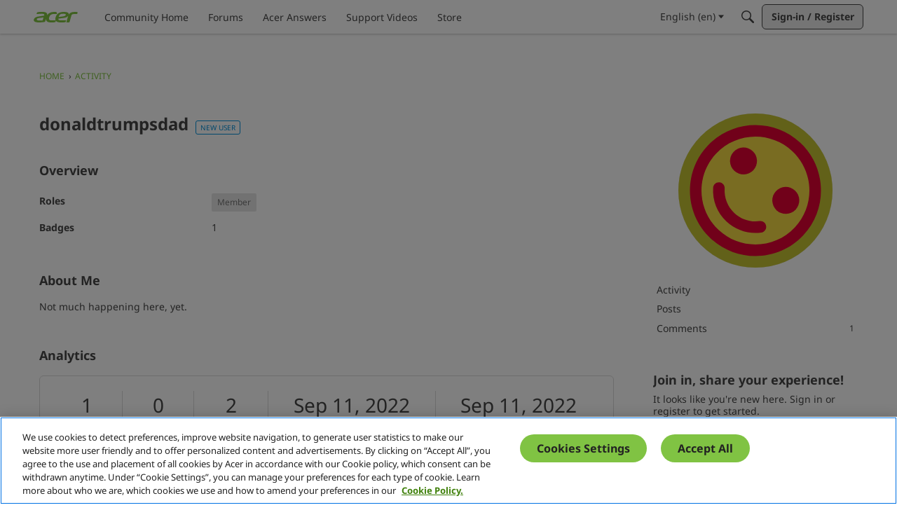

--- FILE ---
content_type: application/x-javascript
request_url: https://community.acer.com/dist/v2/forum/chunks/addons/dashboard/MembersSearchDomain.DbikSsty.min.js
body_size: -128
content:
const __vite__mapDeps=(i,m=__vite__mapDeps,d=(m.f||(m.f=["../theme-foundation/forum.ygDCXjQl.css"])))=>i.map(i=>d[i]);
import{S as e,_ as o}from"../../../entries/forum.DDWimhWK.min.js";const _=new e("members",()=>o(()=>import("./MembersSearchDomain.loadable.Br8XsBYi.min.js"),__vite__mapDeps([0]),import.meta.url));export{_ as M};


--- FILE ---
content_type: application/x-javascript
request_url: https://community.acer.com/dist/v2/forum/entries/addons/acerusercards/forum.FbFCffBX.min.js
body_size: 495
content:
import{ba as p,o as h}from"../../forum.DDWimhWK.min.js";const d="isVisible",a="UserCardWrap";function m(){const o=document.querySelectorAll(".PhotoWrap, a.Username, a.UserLink");for(let t=0;t<o.length;t++){let e=o[t];o[t].addEventListener("mouseenter",r=>{if(e.classList.contains("PhotoWrap-Category")||e.classList.contains("PhotoWrapLarge"))return;r.preventDefault(),r.stopPropagation(),e.setAttribute("data-hover",!0);let s=e.getAttribute("title");s||(s=e.getAttribute("href").replace(/^.*[\\\/]/,""));const n=c(s);n?(i(),f(e,n),u(n)):y(s,e),e.addEventListener("mouseleave",l=>{l.preventDefault(),l.stopPropagation(),e.setAttribute("data-hover",!1),c(s)&&i()})})}window.addEventListener("resize",()=>{i()})}function y(o,t){const e={name:o,DeliveryType:"VIEW"},r=document.createElement("div");r.setAttribute("rel",o),$.ajax({type:"GET",url:p.url("/profile/usercard/create/"),data:e,success:function(s){r.innerHTML=s},complete:function(){i(),r.classList.add(a),document.body.append(r),t.getAttribute("data-hover")==="true"&&(f(t,r),u(r))}})}function c(o){return document.querySelector("."+a+'[rel="'+o+'"]')?document.querySelector("."+a+'[rel="'+o+'"]'):!1}function u(o){o.classList.add(d)}function i(){const o=document.getElementsByClassName(a);for(let t=0;t<o.length;t++){let e=o[t];e.classList.remove(d),e.style.removeProperty("top"),e.style.removeProperty("left")}}function f(o,t){const e=o.getBoundingClientRect(),r=window.scrollY;let s=e.left+(o.offsetWidth-t.offsetWidth)/2,n=0;s<0&&(s=18),e.bottom+t.offsetHeight>window.innerHeight?n=e.top+r-(t.offsetHeight+5):n=e.top+r+(e.height+5),t.style.left=s+"px",t.style.top=n+"px"}h(()=>{m()});export{m as setUsercards};
